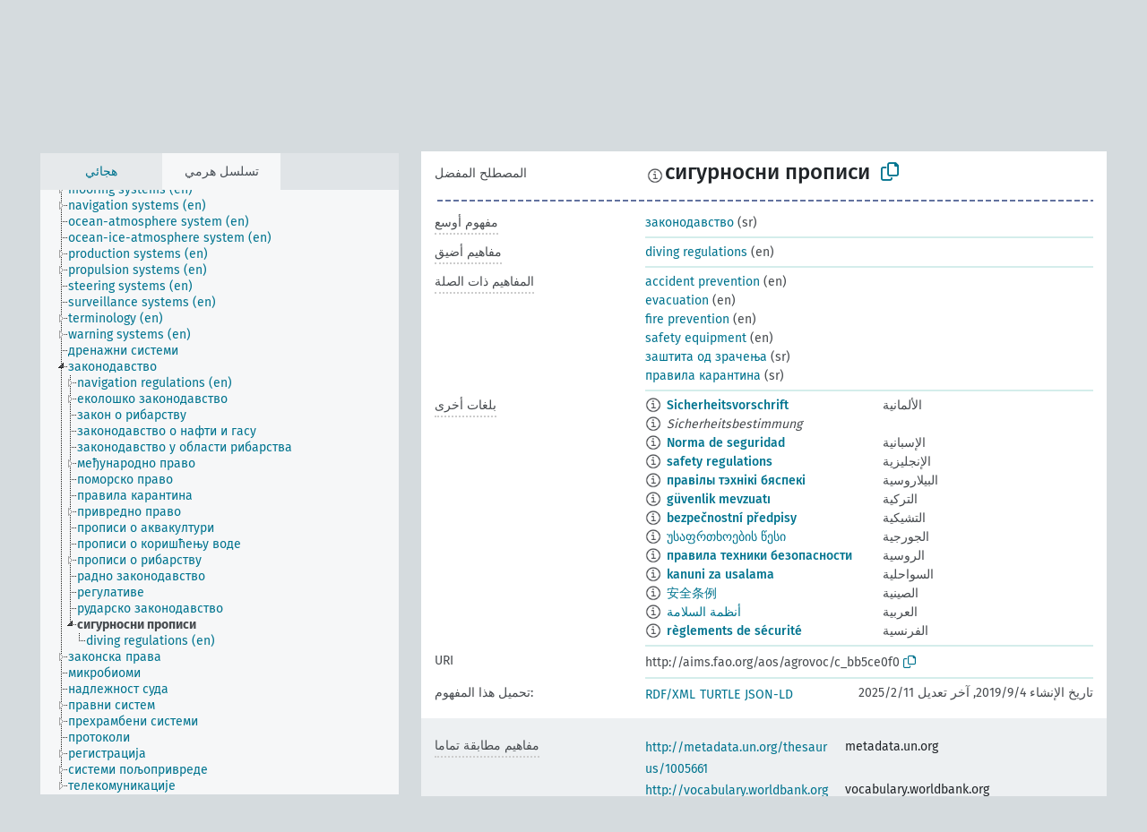

--- FILE ---
content_type: text/html; charset=UTF-8
request_url: https://agrovoc.fao.org/skosmosAsfa/asfa/ar/page/?clang=sr&uri=http%3A%2F%2Faims.fao.org%2Faos%2Fagrovoc%2Fc_bb5ce0f0
body_size: 9861
content:
<!DOCTYPE html>
<html dir="ltr" lang="ar" prefix="og: https://ogp.me/ns#">
<head>
<base href="https://agrovoc.fao.org/skosmosAsfa/">
<link rel="shortcut icon" href="favicon.ico">
<meta http-equiv="X-UA-Compatible" content="IE=Edge">
<meta http-equiv="Content-Type" content="text/html; charset=UTF-8">
<meta name="viewport" content="width=device-width, initial-scale=1.0">
<meta name="format-detection" content="telephone=no">
<meta name="generator" content="Skosmos 2.18">
<meta name="title" content="сигурносни прописи - Asfa - asfa">
<meta property="og:title" content="сигурносни прописи - Asfa - asfa">
<meta name="description" content="Concept сигурносни прописи in vocabulary ">
<meta property="og:description" content="Concept сигурносни прописи in vocabulary ">
<link rel="canonical" href="https://agrovoc.fao.org/skosmosAsfa/asfa/ar/page/c_bb5ce0f0?clang=sr">
<meta property="og:url" content="https://agrovoc.fao.org/skosmosAsfa/asfa/ar/page/c_bb5ce0f0?clang=sr">
<meta property="og:type" content="website">
<meta property="og:site_name" content="asfa">
<link href="vendor/twbs/bootstrap/dist/css/bootstrap.min.css" media="screen, print" rel="stylesheet" type="text/css">
<link href="vendor/vakata/jstree/dist/themes/default/style.min.css" media="screen, print" rel="stylesheet" type="text/css">
<link href="vendor/davidstutz/bootstrap-multiselect/dist/css/bootstrap-multiselect.min.css" media="screen, print" rel="stylesheet" type="text/css">
<link href="resource/css/fira.css" media="screen, print" rel="stylesheet" type="text/css">
<link href="resource/fontawesome/css/fontawesome.css" media="screen, print" rel="stylesheet" type="text/css">
<link href="resource/fontawesome/css/regular.css" media="screen, print" rel="stylesheet" type="text/css">
<link href="resource/fontawesome/css/solid.css" media="screen, print" rel="stylesheet" type="text/css">
<link href="resource/css/styles.css" media="screen, print" rel="stylesheet" type="text/css">
<link href="resource/css/fao.css" media="screen, print" rel="stylesheet" type="text/css">

<title>сигурносни прописи - Asfa - asfa</title>
</head>
<body class="vocab-asfa">
  <noscript>
    <strong>We're sorry but Skosmos doesn't work properly without JavaScript enabled. Please enable it to continue.</strong>
  </noscript>
  <a id="skiptocontent" href="asfa/ar/page/?clang=sr&amp;uri=http%3A%2F%2Faims.fao.org%2Faos%2Fagrovoc%2Fc_bb5ce0f0#maincontent">Skip to main</a>
  <div class="topbar-container topbar-white">
    <div class="topbar topbar-white">
      <div id="topbar-service-helper">
<a  class="service-ar" href="ar/?clang=sr"><h1 id="service-name">Skosmos</h1></a>
</div>
<div id="topbar-language-navigation">
<div id="language" class="dropdown"><span class="navigation-font">|</span>
  <span class="navigation-font">لغة الواجهة:</span>
  <button type="button" class="btn btn-default dropdown-toggle navigation-font" data-bs-toggle="dropdown">العربية<span class="caret"></span></button>
  <ul class="dropdown-menu dropdown-menu-end">
          <li><a class="dropdown-item" id="language-en" class="versal" href="asfa/en/page/?clang=sr&amp;uri=http%3A%2F%2Faims.fao.org%2Faos%2Fagrovoc%2Fc_bb5ce0f0"> English</a></li>
        <li><a class="dropdown-item" id="language-es" class="versal" href="asfa/es/page/?clang=sr&amp;uri=http%3A%2F%2Faims.fao.org%2Faos%2Fagrovoc%2Fc_bb5ce0f0"> español</a></li>
        <li><a class="dropdown-item" id="language-fr" class="versal" href="asfa/fr/page/?clang=sr&amp;uri=http%3A%2F%2Faims.fao.org%2Faos%2Fagrovoc%2Fc_bb5ce0f0"> français</a></li>
        <li><a class="dropdown-item" id="language-ru" class="versal" href="asfa/ru/page/?clang=sr&amp;uri=http%3A%2F%2Faims.fao.org%2Faos%2Fagrovoc%2Fc_bb5ce0f0"> русский</a></li>
        <li><a class="dropdown-item" id="language-zh" class="versal" href="asfa/zh/page/?clang=sr&amp;uri=http%3A%2F%2Faims.fao.org%2Faos%2Fagrovoc%2Fc_bb5ce0f0"> 中文</a></li>
      </ul>
</div>
<div id="navigation">
         <a href="http://www.fao.org/agrovoc/" class="navigation-font"> AGROVOC </a>
     <a href="ar/about?clang=sr" id="navi2" class="navigation-font">
  حول  </a>
  <a href="asfa/ar/feedback?clang=sr" id="navi3" class="navigation-font">
  التعليقات  </a>
  <span class="skosmos-tooltip-wrapper skosmos-tooltip t-bottom" id="navi4" tabindex="0" data-title="مرر مؤشر الفأرة فوق النص الموضوع أسفله خط منقط لعرض التعليمات حول الموقع. &#xa; &#xa; للبحث الاقتطاعي، الرجاء استخدام الرمز * كما هو الحال في *حيوان أو *براءة*. بالنسبة لنهاية كلمات البحث، سيتم اقتطاع البحث تلقائيًا، حتى إذا لم يتم إدخال رمز الاقتطاع يدويا: وهكذا، سيؤدي البحث عن قط إلى الحصول على نفس نتائج البحث عن قط*.">
    <span class="navigation-font">مساعدة</span>
  </span>
</div>
</div>

<!-- top-bar ENDS HERE -->

    </div>
  </div>
    <div class="headerbar">
    <div class="header-row"><div class="headerbar-coloured"></div><div class="header-left">
  <h1><a href="asfa/ar/?clang=sr"></a></h1>
</div>
<div class="header-float">
      <h2 class="sr-only">البحث في المفردات</h2>
    <div class="search-vocab-text"><p>لغة المحتوى</p></div>
    <form class="navbar-form" role="search" name="text-search" action="asfa/ar/search">
    <input style="display: none" name="clang" value="sr" id="lang-input">
    <div class="input-group">
      <div class="input-group-btn">
        <label class="sr-only" for="lang-dropdown-toggle">لغة المحتوى والبحث</label>
        <button type="button" class="btn btn-default dropdown-toggle" data-bs-toggle="dropdown" aria-expanded="false" id="lang-dropdown-toggle">الصربية<span class="caret"></span></button>
        <ul class="dropdown-menu" aria-labelledby="lang-dropdown-toggle">
                            <li><a class="dropdown-item" href="asfa/ar/page/c_bb5ce0f0?clang=de" class="lang-button" hreflang="de">الألمانية</a></li>
                    <li><a class="dropdown-item" href="asfa/ar/page/c_bb5ce0f0?clang=uk" class="lang-button" hreflang="uk">الأوكرانية</a></li>
                    <li><a class="dropdown-item" href="asfa/ar/page/c_bb5ce0f0?clang=es" class="lang-button" hreflang="es">الإسبانية</a></li>
                    <li><a class="dropdown-item" href="asfa/ar/page/c_bb5ce0f0?clang=et" class="lang-button" hreflang="et">الإستونية</a></li>
                    <li><a class="dropdown-item" href="asfa/ar/page/c_bb5ce0f0?clang=en" class="lang-button" hreflang="en">الإنجليزية</a></li>
                    <li><a class="dropdown-item" href="asfa/ar/page/c_bb5ce0f0?clang=it" class="lang-button" hreflang="it">الإيطالية</a></li>
                    <li><a class="dropdown-item" href="asfa/ar/page/c_bb5ce0f0?clang=pt" class="lang-button" hreflang="pt">البرتغالية</a></li>
                    <li><a class="dropdown-item" href="asfa/ar/page/c_bb5ce0f0?clang=pt-BR" class="lang-button" hreflang="pt-BR">البرتغالية (البرازيل)</a></li>
                    <li><a class="dropdown-item" href="asfa/ar/page/c_bb5ce0f0?clang=my" class="lang-button" hreflang="my">البورمية</a></li>
                    <li><a class="dropdown-item" href="asfa/ar/page/c_bb5ce0f0?clang=pl" class="lang-button" hreflang="pl">البولندية</a></li>
                    <li><a class="dropdown-item" href="asfa/ar/page/c_bb5ce0f0?clang=be" class="lang-button" hreflang="be">البيلاروسية</a></li>
                    <li><a class="dropdown-item" href="asfa/ar/page/c_bb5ce0f0?clang=th" class="lang-button" hreflang="th">التايلاندية</a></li>
                    <li><a class="dropdown-item" href="asfa/ar/page/c_bb5ce0f0?clang=tr" class="lang-button" hreflang="tr">التركية</a></li>
                    <li><a class="dropdown-item" href="asfa/ar/page/c_bb5ce0f0?clang=cs" class="lang-button" hreflang="cs">التشيكية</a></li>
                    <li><a class="dropdown-item" href="asfa/ar/page/c_bb5ce0f0?clang=te" class="lang-button" hreflang="te">التيلوغوية</a></li>
                    <li><a class="dropdown-item" href="asfa/ar/page/c_bb5ce0f0?clang=ka" class="lang-button" hreflang="ka">الجورجية</a></li>
                    <li><a class="dropdown-item" href="asfa/ar/page/c_bb5ce0f0?clang=km" class="lang-button" hreflang="km">الخميرية</a></li>
                    <li><a class="dropdown-item" href="asfa/ar/page/c_bb5ce0f0?clang=da" class="lang-button" hreflang="da">الدانمركية</a></li>
                    <li><a class="dropdown-item" href="asfa/ar/page/c_bb5ce0f0?clang=ru" class="lang-button" hreflang="ru">الروسية</a></li>
                    <li><a class="dropdown-item" href="asfa/ar/page/c_bb5ce0f0?clang=ro" class="lang-button" hreflang="ro">الرومانية</a></li>
                    <li><a class="dropdown-item" href="asfa/ar/page/c_bb5ce0f0?clang=sk" class="lang-button" hreflang="sk">السلوفاكية</a></li>
                    <li><a class="dropdown-item" href="asfa/ar/page/c_bb5ce0f0?clang=sw" class="lang-button" hreflang="sw">السواحلية</a></li>
                    <li><a class="dropdown-item" href="asfa/ar/page/c_bb5ce0f0?clang=sv" class="lang-button" hreflang="sv">السويدية</a></li>
                    <li><a class="dropdown-item" href="asfa/ar/page/c_bb5ce0f0?clang=sr" class="lang-button" hreflang="sr">الصربية</a></li>
                    <li><a class="dropdown-item" href="asfa/ar/page/c_bb5ce0f0?clang=zh" class="lang-button" hreflang="zh">الصينية</a></li>
                    <li><a class="dropdown-item" href="asfa/ar/page/c_bb5ce0f0" class="lang-button" hreflang="ar">العربية</a></li>
                    <li><a class="dropdown-item" href="asfa/ar/page/c_bb5ce0f0?clang=fa" class="lang-button" hreflang="fa">الفارسية</a></li>
                    <li><a class="dropdown-item" href="asfa/ar/page/c_bb5ce0f0?clang=fr" class="lang-button" hreflang="fr">الفرنسية</a></li>
                    <li><a class="dropdown-item" href="asfa/ar/page/c_bb5ce0f0?clang=fi" class="lang-button" hreflang="fi">الفنلندية</a></li>
                    <li><a class="dropdown-item" href="asfa/ar/page/c_bb5ce0f0?clang=vi" class="lang-button" hreflang="vi">الفيتنامية</a></li>
                    <li><a class="dropdown-item" href="asfa/ar/page/c_bb5ce0f0?clang=ca" class="lang-button" hreflang="ca">الكتالانية</a></li>
                    <li><a class="dropdown-item" href="asfa/ar/page/c_bb5ce0f0?clang=ko" class="lang-button" hreflang="ko">الكورية</a></li>
                    <li><a class="dropdown-item" href="asfa/ar/page/c_bb5ce0f0?clang=la" class="lang-button" hreflang="la">اللاتينية</a></li>
                    <li><a class="dropdown-item" href="asfa/ar/page/c_bb5ce0f0?clang=lo" class="lang-button" hreflang="lo">اللاوية</a></li>
                    <li><a class="dropdown-item" href="asfa/ar/page/c_bb5ce0f0?clang=ms" class="lang-button" hreflang="ms">الماليزية</a></li>
                    <li><a class="dropdown-item" href="asfa/ar/page/c_bb5ce0f0?clang=nb" class="lang-button" hreflang="nb">النرويجية بوكمال</a></li>
                    <li><a class="dropdown-item" href="asfa/ar/page/c_bb5ce0f0?clang=nn" class="lang-button" hreflang="nn">النرويجية نينورسك</a></li>
                    <li><a class="dropdown-item" href="asfa/ar/page/c_bb5ce0f0?clang=hi" class="lang-button" hreflang="hi">الهندية</a></li>
                    <li><a class="dropdown-item" href="asfa/ar/page/c_bb5ce0f0?clang=hu" class="lang-button" hreflang="hu">الهنغارية</a></li>
                    <li><a class="dropdown-item" href="asfa/ar/page/c_bb5ce0f0?clang=nl" class="lang-button" hreflang="nl">الهولندية</a></li>
                    <li><a class="dropdown-item" href="asfa/ar/page/c_bb5ce0f0?clang=ja" class="lang-button" hreflang="ja">اليابانية</a></li>
                    <li><a class="dropdown-item" href="asfa/ar/page/c_bb5ce0f0?clang=el" class="lang-button" hreflang="el">اليونانية</a></li>
                            <li>
            <a class="dropdown-item" href="asfa/ar/page/?uri=http://aims.fao.org/aos/agrovoc/c_bb5ce0f0&amp;clang=sr&amp;anylang=on"
              class="lang-button" id="lang-button-all">أي لغة</a>
            <input name="anylang" type="checkbox">
          </li>
        </ul>
      </div><!-- /btn-group -->
      <label class="sr-only" for="search-field">أدخل مصطلح البحث</label>
      <input id="search-field" type="text" class="form-control" name="q" value="">
      <div class="input-group-btn">
        <label class="sr-only" for="search-all-button">إرسال البحث</label>
        <button id="search-all-button" type="submit" class="btn btn-primary">البحث</button>
      </div>
    </div>
      </form>
</div>
</div>  </div>
    <div class="main-container">
        <div id="sidebar">
          <div class="sidebar-buttons">
                <h2 class="sr-only">Sidebar listing: list and traverse vocabulary contents by a criterion</h2>
        <ul class="nav nav-tabs">
                                      <h3 class="sr-only">List vocabulary concepts alphabetically</h3>
                    <li id="alpha" class="nav-item"><a class="nav-link" href="asfa/ar/index?clang=sr">هجائي</a></li>
                                                  <h3 class="sr-only">List vocabulary concepts hierarchically</h3>
                    <li id="hierarchy" class="nav-item">
            <a class="nav-link active" href="#" id="hier-trigger"
                        >تسلسل هرمي            </a>
          </li>
                                                </ul>
      </div>
      
            <h4 class="sr-only">Listing vocabulary concepts alphabetically</h4>
            <div class="sidebar-grey  concept-hierarchy">
        <div id="alphabetical-menu">
                  </div>
              </div>
        </div>
    
            <main id="maincontent" tabindex="-1">
            <div class="content">
        <div id="content-top"></div>
                     <h2 class="sr-only">Concept information</h2>
            <div class="concept-info">
      <div class="concept-main">
              <div class="row">
                                      <div class="crumb-path">
                        <a class="propertyvalue bread-crumb" href="asfa/ar/page/c_330985?clang=sr">системи</a><span class="bread-crumb"> > </span>
                                                <a class="propertyvalue bread-crumb" href="asfa/ar/page/c_4253?clang=sr">законодавство</a><span class="bread-crumb"> > </span>
                                                <span class="bread-crumb propertylabel-pink">сигурносни прописи</span>
                                                </div>
                          </div>
            <div class="row property prop-preflabel"><div class="property-label property-label-pref"><h3 class="versal">
                                      المصطلح المفضل
                      </h3></div><div class="property-value-column"><span class="reified-property-value xl-pref-label tooltip-html"><img src="resource/pics/about.png"><div class="reified-tooltip tooltip-html-content"><p><span class="tooltip-prop">تاريخ الإنشاء</span>:
                <span class="versal">2023-05-12T11:20:14</span></p></div></span><span class="prefLabel" id="pref-label">сигурносни прописи</span>
                &nbsp;
        <button type="button" data-bs-toggle="tooltip" data-bs-placement="button" title="Copy to clipboard" class="btn btn-default btn-xs copy-clipboard" for="#pref-label"><span class="fa-regular fa-copy"></span></button></div><div class="col-md-12"><div class="preflabel-spacer"></div></div></div>
                       <div class="row property prop-skos_broader">
          <div class="property-label">
            <h3 class="versal               property-click skosmos-tooltip-wrapper skosmos-tooltip t-top" data-title="مفهوم أوسع
              ">
                              مفهوم أوسع
                          </h3>
          </div>
          <div class="property-value-column"><div class="property-value-wrapper">
                <ul>
                     <li>
                                                                               <a href="asfa/ar/page/c_4253?clang=sr"> законодавство</a>
                                                <span class="versal"> (sr)</span>                                                      </li>
                </ul>
                </div></div></div>
                               <div class="row property prop-skos_narrower">
          <div class="property-label">
            <h3 class="versal               property-click skosmos-tooltip-wrapper skosmos-tooltip t-top" data-title="مفاهيم أضيق.
              ">
                              مفاهيم أضيق
                          </h3>
          </div>
          <div class="property-value-column"><div class="property-value-wrapper">
                <ul>
                     <li>
                                                                               <a href="asfa/ar/page/c_50249fd9?clang=sr"> diving regulations</a>
                                                <span class="versal"> (en)</span>                                                      </li>
                </ul>
                </div></div></div>
                               <div class="row property prop-skos_related">
          <div class="property-label">
            <h3 class="versal               property-click skosmos-tooltip-wrapper skosmos-tooltip t-top" data-title="المفاهيم المتعلقة بهذا المفهوم.
              ">
                              المفاهيم ذات الصلة
                          </h3>
          </div>
          <div class="property-value-column"><div class="property-value-wrapper">
                <ul>
                     <li>
                                                                               <a href="asfa/ar/page/c_60?clang=sr"> accident prevention</a>
                                                <span class="versal"> (en)</span>                                                      </li>
                     <li>
                                                                               <a href="asfa/ar/page/c_50bccb82?clang=sr"> evacuation</a>
                                                <span class="versal"> (en)</span>                                                      </li>
                     <li>
                                                                               <a href="asfa/ar/page/c_2910?clang=sr"> fire prevention</a>
                                                <span class="versal"> (en)</span>                                                      </li>
                     <li>
                                                                               <a href="asfa/ar/page/c_6733?clang=sr"> safety equipment</a>
                                                <span class="versal"> (en)</span>                                                      </li>
                     <li>
                                                                               <a href="asfa/ar/page/c_95d60938?clang=sr"> заштита од зрачења</a>
                                                <span class="versal"> (sr)</span>                                                      </li>
                     <li>
                                                                               <a href="asfa/ar/page/c_1b59d108?clang=sr"> правила карантина</a>
                                                <span class="versal"> (sr)</span>                                                      </li>
                </ul>
                </div></div></div>
                                <div class="row property prop-other-languages">
        <div class="property-label"><h3 class="versal property-click skosmos-tooltip-wrapper skosmos-tooltip t-top" data-title="مصطلحات هذا المفهوم باللغات الأخرى." >بلغات أخرى</h3></div>
        <div class="property-value-column">
          <div class="property-value-wrapper">
            <ul>
                                          <li class="row other-languages first-of-language">
                <div class="col-6 versal versal-pref">
                                    <span class="reified-property-value xl-label tooltip-html">
                    <img alt="Information" src="resource/pics/about.png">
                    <div class="reified-tooltip tooltip-html-content">
                                                              <p><span class="tooltip-prop">تاريخ الإنشاء</span>:
                        <span class="versal">2021-06-07T12:30:12</span>
                      </p>
                                                            </div>
                  </span>
                                                      <a href='asfa/ar/page/c_bb5ce0f0?clang=de' hreflang='de'>Sicherheitsvorschrift</a>
                                  </div>
                <div class="col-6 versal"><p>الألمانية</p></div>
              </li>
                            <li class="row other-languages">
                <div class="col-6 versal replaced">
                                    <span class="reified-property-value xl-label tooltip-html">
                    <img alt="Information" src="resource/pics/about.png">
                    <div class="reified-tooltip tooltip-html-content">
                                                              <p><span class="tooltip-prop">تاريخ الإنشاء</span>:
                        <span class="versal">2021-06-07T12:30:33</span>
                      </p>
                                                            </div>
                  </span>
                                    Sicherheitsbestimmung
                                  </div>
                <div class="col-6 versal"></div>
              </li>
                                                        <li class="row other-languages first-of-language">
                <div class="col-6 versal versal-pref">
                                    <span class="reified-property-value xl-label tooltip-html">
                    <img alt="Information" src="resource/pics/about.png">
                    <div class="reified-tooltip tooltip-html-content">
                                                              <p><span class="tooltip-prop">تاريخ الإنشاء</span>:
                        <span class="versal">2025-02-11T21:15:42Z</span>
                      </p>
                                                            </div>
                  </span>
                                                      <a href='asfa/ar/page/c_bb5ce0f0?clang=es' hreflang='es'>Norma de seguridad</a>
                                  </div>
                <div class="col-6 versal"><p>الإسبانية</p></div>
              </li>
                                                        <li class="row other-languages first-of-language">
                <div class="col-6 versal versal-pref">
                                    <span class="reified-property-value xl-label tooltip-html">
                    <img alt="Information" src="resource/pics/about.png">
                    <div class="reified-tooltip tooltip-html-content">
                                                              <p><span class="tooltip-prop">تاريخ الإنشاء</span>:
                        <span class="versal">2019-09-04T12:02:37</span>
                      </p>
                                                            </div>
                  </span>
                                                      <a href='asfa/ar/page/c_bb5ce0f0?clang=en' hreflang='en'>safety regulations</a>
                                  </div>
                <div class="col-6 versal"><p>الإنجليزية</p></div>
              </li>
                                                        <li class="row other-languages first-of-language">
                <div class="col-6 versal versal-pref">
                                    <span class="reified-property-value xl-label tooltip-html">
                    <img alt="Information" src="resource/pics/about.png">
                    <div class="reified-tooltip tooltip-html-content">
                                                              <p><span class="tooltip-prop">تاريخ الإنشاء</span>:
                        <span class="versal">2024-06-27T15:55:51</span>
                      </p>
                                                            </div>
                  </span>
                                                      <a href='asfa/ar/page/c_bb5ce0f0?clang=be' hreflang='be'>правілы тэхнікі бяспекі</a>
                                  </div>
                <div class="col-6 versal"><p>البيلاروسية</p></div>
              </li>
                                                        <li class="row other-languages first-of-language">
                <div class="col-6 versal versal-pref">
                                    <span class="reified-property-value xl-label tooltip-html">
                    <img alt="Information" src="resource/pics/about.png">
                    <div class="reified-tooltip tooltip-html-content">
                                                              <p><span class="tooltip-prop">تاريخ الإنشاء</span>:
                        <span class="versal">2020-12-11T14:30:22</span>
                      </p>
                                                            </div>
                  </span>
                                                      <a href='asfa/ar/page/c_bb5ce0f0?clang=tr' hreflang='tr'>güvenlik mevzuatı</a>
                                  </div>
                <div class="col-6 versal"><p>التركية</p></div>
              </li>
                                                        <li class="row other-languages first-of-language">
                <div class="col-6 versal versal-pref">
                                    <span class="reified-property-value xl-label tooltip-html">
                    <img alt="Information" src="resource/pics/about.png">
                    <div class="reified-tooltip tooltip-html-content">
                                                              <p><span class="tooltip-prop">تاريخ الإنشاء</span>:
                        <span class="versal">2021-06-18T09:52:47</span>
                      </p>
                                                            </div>
                  </span>
                                                      <a href='asfa/ar/page/c_bb5ce0f0?clang=cs' hreflang='cs'>bezpečnostní předpisy</a>
                                  </div>
                <div class="col-6 versal"><p>التشيكية</p></div>
              </li>
                                                        <li class="row other-languages first-of-language">
                <div class="col-6 versal versal-pref">
                                    <span class="reified-property-value xl-label tooltip-html">
                    <img alt="Information" src="resource/pics/about.png">
                    <div class="reified-tooltip tooltip-html-content">
                                                              <p><span class="tooltip-prop">تاريخ الإنشاء</span>:
                        <span class="versal">2024-09-01T22:16:46</span>
                      </p>
                                                            </div>
                  </span>
                                                      <a href='asfa/ar/page/c_bb5ce0f0?clang=ka' hreflang='ka'>უსაფრთხოების წესი</a>
                                  </div>
                <div class="col-6 versal"><p>الجورجية</p></div>
              </li>
                                                        <li class="row other-languages first-of-language">
                <div class="col-6 versal versal-pref">
                                    <span class="reified-property-value xl-label tooltip-html">
                    <img alt="Information" src="resource/pics/about.png">
                    <div class="reified-tooltip tooltip-html-content">
                                                              <p><span class="tooltip-prop">تاريخ الإنشاء</span>:
                        <span class="versal">2020-11-06T15:56:12</span>
                      </p>
                                                            </div>
                  </span>
                                                      <a href='asfa/ar/page/c_bb5ce0f0?clang=ru' hreflang='ru'>правила техники безопасности</a>
                                  </div>
                <div class="col-6 versal"><p>الروسية</p></div>
              </li>
                                                        <li class="row other-languages first-of-language">
                <div class="col-6 versal versal-pref">
                                    <span class="reified-property-value xl-label tooltip-html">
                    <img alt="Information" src="resource/pics/about.png">
                    <div class="reified-tooltip tooltip-html-content">
                                                              <p><span class="tooltip-prop">تاريخ الإنشاء</span>:
                        <span class="versal">2024-05-20T14:37:18</span>
                      </p>
                                                            </div>
                  </span>
                                                      <a href='asfa/ar/page/c_bb5ce0f0?clang=sw' hreflang='sw'>kanuni za usalama</a>
                                  </div>
                <div class="col-6 versal"><p>السواحلية</p></div>
              </li>
                                                        <li class="row other-languages first-of-language">
                <div class="col-6 versal versal-pref">
                                    <span class="reified-property-value xl-label tooltip-html">
                    <img alt="Information" src="resource/pics/about.png">
                    <div class="reified-tooltip tooltip-html-content">
                                                              <p><span class="tooltip-prop">تاريخ الإنشاء</span>:
                        <span class="versal">2020-11-06T15:56:10</span>
                      </p>
                                                            </div>
                  </span>
                                                      <a href='asfa/ar/page/c_bb5ce0f0?clang=zh' hreflang='zh'>安全条例</a>
                                  </div>
                <div class="col-6 versal"><p>الصينية</p></div>
              </li>
                                                        <li class="row other-languages first-of-language">
                <div class="col-6 versal versal-pref">
                                    <span class="reified-property-value xl-label tooltip-html">
                    <img alt="Information" src="resource/pics/about.png">
                    <div class="reified-tooltip tooltip-html-content">
                                                              <p><span class="tooltip-prop">تاريخ الإنشاء</span>:
                        <span class="versal">2020-11-06T15:56:13</span>
                      </p>
                                                            </div>
                  </span>
                                                      <a href='asfa/ar/page/c_bb5ce0f0' hreflang='ar'>أنظمة السلامة</a>
                                  </div>
                <div class="col-6 versal"><p>العربية</p></div>
              </li>
                                                        <li class="row other-languages first-of-language">
                <div class="col-6 versal versal-pref">
                                    <span class="reified-property-value xl-label tooltip-html">
                    <img alt="Information" src="resource/pics/about.png">
                    <div class="reified-tooltip tooltip-html-content">
                                                              <p><span class="tooltip-prop">تاريخ الإنشاء</span>:
                        <span class="versal">2020-11-06T15:56:12</span>
                      </p>
                                                            </div>
                  </span>
                                                      <a href='asfa/ar/page/c_bb5ce0f0?clang=fr' hreflang='fr'>règlements de sécurité</a>
                                  </div>
                <div class="col-6 versal"><p>الفرنسية</p></div>
              </li>
                                        </ul>
          </div>
        </div>
      </div>
              <div class="row property prop-uri">
            <div class="property-label"><h3 class="versal">URI</h3></div>
            <div class="property-value-column">
                <div class="property-value-wrapper">
                    <span class="versal uri-input-box" id="uri-input-box">http://aims.fao.org/aos/agrovoc/c_bb5ce0f0</span>
                    <button type="button" data-bs-toggle="tooltip" data-bs-placement="button" title="Copy to clipboard" class="btn btn-default btn-xs copy-clipboard" for="#uri-input-box">
                      <span class="fa-regular fa-copy"></span>
                    </button>
                </div>
            </div>
        </div>
        <div class="row">
            <div class="property-label"><h3 class="versal">تحميل هذا المفهوم:</h3></div>
            <div class="property-value-column">
<span class="versal concept-download-links"><a href="rest/v1/asfa/data?uri=http%3A%2F%2Faims.fao.org%2Faos%2Fagrovoc%2Fc_bb5ce0f0&amp;format=application/rdf%2Bxml">RDF/XML</a>
          <a href="rest/v1/asfa/data?uri=http%3A%2F%2Faims.fao.org%2Faos%2Fagrovoc%2Fc_bb5ce0f0&amp;format=text/turtle">
            TURTLE</a>
          <a href="rest/v1/asfa/data?uri=http%3A%2F%2Faims.fao.org%2Faos%2Fagrovoc%2Fc_bb5ce0f0&amp;format=application/ld%2Bjson">JSON-LD</a>
        </span><span class="versal date-info">تاريخ الإنشاء 4‏/9‏/2019, آخر تعديل 11‏/2‏/2025</span>            </div>
        </div>
      </div>
      <!-- appendix / concept mapping properties -->
      <div
          class="concept-appendix hidden"
          data-concept-uri="http://aims.fao.org/aos/agrovoc/c_bb5ce0f0"
          data-concept-type="skos:Concept"
          >
      </div>
    </div>
    
  

<template id="property-mappings-template">
    {{#each properties}}
    <div class="row{{#ifDeprecated concept.type 'skosext:DeprecatedConcept'}} deprecated{{/ifDeprecated}} property prop-{{ id }}">
        <div class="property-label"><h3 class="versal{{#ifNotInDescription type description}} property-click skosmos-tooltip-wrapper skosmos-tooltip t-top" data-title="{{ description }}{{/ifNotInDescription}}">{{label}}</h3></div>
        <div class="property-value-column">
            {{#each values }} {{! loop through ConceptPropertyValue objects }}
            {{#if prefLabel }}
            <div class="row">
                <div class="col-5">
                    <a class="versal" href="{{hrefLink}}">{{#if notation }}<span class="versal">{{ notation }} </span>{{/if}}{{ prefLabel }}</a>
                    {{#ifDifferentLabelLang lang }}<span class="propertyvalue"> ({{ lang }})</span>{{/ifDifferentLabelLang}}
                </div>
                {{#if vocabName }}
                    <span class="appendix-vocab-label col-7">{{ vocabName }}</span>
                {{/if}}
            </div>
            {{/if}}
            {{/each}}
        </div>
    </div>
    {{/each}}
</template>

        <div id="content-bottom"></div>
      </div>
    </main>
            <footer id="footer"></footer>
  </div>
  <script>
<!-- translations needed in javascript -->
var noResultsTranslation = "لا توجد نتائج";
var loading_text = "جار تحميل المزيد من العناصر";
var loading_failed_text = "Error: Loading more items failed!";
var loading_retry_text = "Retry";
var jstree_loading = "جار التحميل ...";
var results_disp = "كافة%d النتائج معروضة";
var all_vocabs  = "من الكل";
var n_selected = "محدَّد";
var missing_value = "القيمة مطلوبة ولا يمكن أن تترك فارغة";
var expand_paths = "عرض جميع الـ # مسارات";
var expand_propvals = "show all # values";
var hiertrans = "تسلسل هرمي";
var depr_trans = "Deprecated concept";
var sr_only_translations = {
  hierarchy_listing: "Hierarchical listing of vocabulary concepts",
  groups_listing: "Hierarchical listing of vocabulary concepts and groupings",
};

<!-- variables passed through to javascript -->
var lang = "ar";
var content_lang = "sr";
var vocab = "asfa";
var uri = "http://aims.fao.org/aos/agrovoc/c_bb5ce0f0";
var prefLabels = [{"lang": "sr","label": "сигурносни прописи"}];
var uriSpace = "http://aims.fao.org/aos/agrovoc/";
var showNotation = true;
var sortByNotation = null;
var languageOrder = ["sr","en","de","uk","es","et","it","pt","pt-BR","my","pl","be","th","tr","cs","te","ka","km","da","ru","ro","sk","sw","sv","zh","ar","fa","fr","fi","vi","ca","ko","la","lo","ms","nb","nn","hi","hu","nl","ja","el"];
var vocShortName = "Asfa";
var explicitLangCodes = true;
var pluginParameters = [];
</script>

<script type="application/ld+json">
{"@context":{"skos":"http://www.w3.org/2004/02/skos/core#","isothes":"http://purl.org/iso25964/skos-thes#","rdfs":"http://www.w3.org/2000/01/rdf-schema#","owl":"http://www.w3.org/2002/07/owl#","dct":"http://purl.org/dc/terms/","dc11":"http://purl.org/dc/elements/1.1/","uri":"@id","type":"@type","lang":"@language","value":"@value","graph":"@graph","label":"rdfs:label","prefLabel":"skos:prefLabel","altLabel":"skos:altLabel","hiddenLabel":"skos:hiddenLabel","broader":"skos:broader","narrower":"skos:narrower","related":"skos:related","inScheme":"skos:inScheme","schema":"http://schema.org/","wd":"http://www.wikidata.org/entity/","wdt":"http://www.wikidata.org/prop/direct/","asfa":"http://aims.fao.org/aos/agrovoc/"},"graph":[{"uri":"asfa:c_1b59d108","type":"skos:Concept","prefLabel":[{"lang":"es","value":"Reglamento de la cuarantena"},{"lang":"sw","value":"kanuni za karantini"},{"lang":"ru","value":"карантинные правила"},{"lang":"ar","value":"أنظمة الحجر الصحي"},{"lang":"zh","value":"检疫法规"},{"lang":"sr","value":"правила карантина"},{"lang":"ka","value":"კარანტინის წესი"},{"lang":"fr","value":"règlement de quarantaine"},{"lang":"cs","value":"karanténní předpisy"},{"lang":"de","value":"Quarantänebestimmungen"},{"lang":"tr","value":"karantina mevzuatı"},{"lang":"nb","value":"karanteneforskrifter"},{"lang":"en","value":"quarantine regulations"}],"related":{"uri":"asfa:c_bb5ce0f0"}},{"uri":"asfa:c_2910","type":"skos:Concept","prefLabel":[{"lang":"sw","value":"kuzuia moto"},{"lang":"pt-BR","value":"prevenção de incêndio"},{"lang":"ka","value":"ხანძრის თავიდან აცილება"},{"lang":"ro","value":"prevenirea incendiilor"},{"lang":"uk","value":"пожежна охорона"},{"lang":"te","value":"మంటల నివారణ"},{"lang":"tr","value":"yangın önleme"},{"lang":"zh","value":"防火"},{"lang":"th","value":"การป้องกันไฟ"},{"lang":"ru","value":"профилактика пожаров"},{"lang":"pt","value":"prevenção de incêndio"},{"lang":"sk","value":"protipožiarna ochrana"},{"lang":"ar","value":"منع الحرائق"},{"lang":"cs","value":"požární prevence"},{"lang":"de","value":"Feuerverhütung"},{"lang":"en","value":"fire prevention"},{"lang":"es","value":"Prevención de incendios"},{"lang":"fa","value":"پیشگیری از آتش‌سوزی"},{"lang":"fr","value":"prévention des incendies"},{"lang":"hi","value":"अग्नि बचाव"},{"lang":"hu","value":"tûzmegelõzés"},{"lang":"it","value":"Prevenzione degli incendi"},{"lang":"ja","value":"火災予防"},{"lang":"ko","value":"화재예방"},{"lang":"lo","value":"ການປ້ອງກັນໄຟ"},{"lang":"pl","value":"Zapobieganie pożarom"}]},{"uri":"asfa:c_4253","type":"skos:Concept","narrower":{"uri":"asfa:c_bb5ce0f0"},"prefLabel":[{"lang":"sw","value":"utungaji sheria"},{"lang":"sr","value":"законодавство"},{"lang":"ka","value":"კანონმდებლობა"},{"lang":"ro","value":"legislație"},{"lang":"uk","value":"законодавство"},{"lang":"te","value":"చట్టాలు"},{"lang":"tr","value":"mevzuat"},{"lang":"zh","value":"立法"},{"lang":"th","value":"การออกกฎหมาย"},{"lang":"sk","value":"legislatíva"},{"lang":"ru","value":"законодательство"},{"lang":"pt","value":"legislação"},{"lang":"ar","value":"تشريع"},{"lang":"cs","value":"legislativa"},{"lang":"de","value":"Gesetzgebung"},{"lang":"en","value":"legislation"},{"lang":"es","value":"Legislación"},{"lang":"fa","value":"قانونگذاری"},{"lang":"fr","value":"législation"},{"lang":"hi","value":"विधिनिर्माण व्यवस्था / नियमावली"},{"lang":"hu","value":"törvényhozás"},{"lang":"it","value":"Legislazione"},{"lang":"ja","value":"法律"},{"lang":"ko","value":"입법"},{"lang":"lo","value":"ການອອກກົດໝາຍ"},{"lang":"pl","value":"Ustawodawstwo"}]},{"uri":"asfa:c_50249fd9","type":"skos:Concept","broader":{"uri":"asfa:c_bb5ce0f0"},"prefLabel":[{"lang":"ru","value":"правила дайвинга"},{"lang":"sw","value":"urekebishaji wa kuzamia majini"},{"lang":"es","value":"Reglamento de buceo"},{"lang":"ar","value":"لوائح الغوص"},{"lang":"zh","value":"潜水条例"},{"lang":"fr","value":"règlements de plongée"},{"lang":"tr","value":"dalış mevzuatı"},{"lang":"en","value":"diving regulations"}]},{"uri":"asfa:c_50bccb82","type":"skos:Concept","prefLabel":[{"lang":"sw","value":"uokoaji"},{"lang":"pt-BR","value":"evacuação"},{"lang":"be","value":"эвакуацыя"},{"lang":"en","value":"evacuation"},{"lang":"nb","value":"evakuering"},{"lang":"sv","value":"evakuering"},{"lang":"fi","value":"evakuointi"},{"lang":"zh","value":"撤离"},{"lang":"ar","value":"الإجلاء"},{"lang":"ru","value":"эвакуация"},{"lang":"es","value":"Evacuación"},{"lang":"fr","value":"évacuation"},{"lang":"tr","value":"acil tahliye"},{"lang":"ka","value":"ევაკუაცია"},{"lang":"ro","value":"evacuare"},{"lang":"it","value":"Evacuazione"},{"lang":"de","value":"Evakuierung"}],"related":{"uri":"asfa:c_bb5ce0f0"}},{"uri":"asfa:c_60","type":"skos:Concept","prefLabel":[{"lang":"sw","value":"kuzuia ajali"},{"lang":"ka","value":"უბედური შემთხვევების თავიდან აცილება"},{"lang":"ro","value":"prevenirea accidentelor"},{"lang":"te","value":"ప్రమాద నివారణ"},{"lang":"tr","value":"kaza önleme"},{"lang":"uk","value":"попередження нещасних випадків"},{"lang":"ms","value":"Pencegahan kemalangan"},{"lang":"zh","value":"事故预防"},{"lang":"th","value":"การป้องกันอุบัติเหตุ"},{"lang":"sk","value":"prevencia nehôd"},{"lang":"ru","value":"предупреждение несчастных случаев"},{"lang":"ar","value":"منع الحوادث"},{"lang":"cs","value":"prevence nehod"},{"lang":"de","value":"Unfallverhütung"},{"lang":"en","value":"accident prevention"},{"lang":"es","value":"Prevención de accidentes"},{"lang":"fa","value":"پیشگیری از حادثه"},{"lang":"fr","value":"prévention des accidents"},{"lang":"hi","value":"दुर्धटना निवारण/निरोध"},{"lang":"hu","value":"balesetmegelõzés"},{"lang":"it","value":"Prevenzione degli infortuni"},{"lang":"ja","value":"事故予防"},{"lang":"ko","value":"사고예방"},{"lang":"lo","value":"ການປ້ອງກັນອຸບັດຕິເຫດ"},{"lang":"pl","value":"Zapobieganie wypadkom"},{"lang":"pt","value":"prevenção de acidentes"}]},{"uri":"asfa:c_6733","type":"skos:Concept","prefLabel":[{"lang":"sw","value":"vifaa vya usalama"},{"lang":"be","value":"сродкі аховы"},{"lang":"uk","value":"засоби захисту"},{"lang":"ro","value":"echipament de siguranță"},{"lang":"nb","value":"sikkerhetsutstyr"},{"lang":"da","value":"sikkerhedsudstyr"},{"lang":"id","value":"Peralatan keselamatan"},{"lang":"es","value":"Equipo de seguridad"},{"lang":"en","value":"safety equipment"},{"lang":"ru","value":"средства защиты"},{"lang":"tr","value":"güvenlik tertibatı"},{"lang":"zh","value":"安全装置"},{"lang":"ar","value":"نبائط سلامة"},{"lang":"cs","value":"bezpečnostní zařízení"},{"lang":"de","value":"Sicherheitsvorrichtung"},{"lang":"fa","value":"وسایل امنیتی"},{"lang":"fr","value":"dispositif de sécurité"},{"lang":"hi","value":"सुरक्षा उपकरण"},{"lang":"hu","value":"biztonsági berendezés"},{"lang":"it","value":"Dispositivi di sicurezza"},{"lang":"ja","value":"安全用品"},{"lang":"ko","value":"안전장치"},{"lang":"lo","value":"ອຸປະກອນນິຣະໄພ"},{"lang":"pl","value":"Urządzenia zabezpieczające"},{"lang":"pt","value":"dispositivo de segurança"},{"lang":"sk","value":"bezpečnostné zariadenia"},{"lang":"th","value":"อุปกรณ์นิรภัย"}]},{"uri":"asfa:c_95d60938","type":"skos:Concept","prefLabel":[{"lang":"pt-BR","value":"proteção da radiação"},{"lang":"sw","value":"ulinzi wa mionzi"},{"lang":"sr","value":"заштита од зрачења"},{"lang":"cs","value":"radiační ochrana"},{"lang":"ro","value":"protecție împotriva radiațiilor"},{"lang":"de","value":"Strahlenschutz"},{"lang":"tr","value":"radyasyon koruması"},{"lang":"nb","value":"strålebeskyttelse"},{"lang":"ru","value":"Защита от излучения"},{"lang":"zh","value":"辐射防护"},{"lang":"fr","value":"protection radiologique"},{"lang":"es","value":"Protección radiológica"},{"lang":"ar","value":"الوقاية من الإشعاع"},{"lang":"en","value":"radiation protection"}],"related":{"uri":"asfa:c_bb5ce0f0"}},{"uri":"asfa:c_bb5ce0f0","type":"skos:Concept","dct:created":{"type":"http://www.w3.org/2001/XMLSchema#dateTime","value":"2019-09-04T12:02:37"},"dct:modified":{"type":"http://www.w3.org/2001/XMLSchema#dateTime","value":"2025-02-11T21:15:42Z"},"altLabel":{"lang":"de","value":"Sicherheitsbestimmung"},"broader":{"uri":"asfa:c_4253"},"skos:exactMatch":[{"uri":"http://metadata.un.org/thesaurus/1005661"},{"uri":"http://vocabulary.worldbank.org/thesaurus/1907921"}],"hiddenLabel":{"lang":"es","value":"Normas de seguridad"},"inScheme":{"uri":"asfa:conceptScheme_7a97495f"},"narrower":{"uri":"asfa:c_50249fd9"},"prefLabel":[{"lang":"en","value":"safety regulations"},{"lang":"zh","value":"安全条例"},{"lang":"ru","value":"правила техники безопасности"},{"lang":"fr","value":"règlements de sécurité"},{"lang":"ar","value":"أنظمة السلامة"},{"lang":"tr","value":"güvenlik mevzuatı"},{"lang":"de","value":"Sicherheitsvorschrift"},{"lang":"cs","value":"bezpečnostní předpisy"},{"lang":"sr","value":"сигурносни прописи"},{"lang":"sw","value":"kanuni za usalama"},{"lang":"be","value":"правілы тэхнікі бяспекі"},{"lang":"ka","value":"უსაფრთხოების წესი"},{"lang":"es","value":"Norma de seguridad"}],"related":[{"uri":"asfa:c_50bccb82"},{"uri":"asfa:c_95d60938"},{"uri":"asfa:c_1b59d108"},{"uri":"asfa:c_60"},{"uri":"asfa:c_6733"},{"uri":"asfa:c_2910"}],"http://www.w3.org/2008/05/skos-xl#altLabel":{"uri":"asfa:xl_de_854fac15"},"http://www.w3.org/2008/05/skos-xl#hiddenLabel":{"uri":"asfa:xl_es_67413bd5"},"http://www.w3.org/2008/05/skos-xl#prefLabel":[{"uri":"asfa:xl_es_7a5cea9b"},{"uri":"asfa:xl_ka_061a4bed"},{"uri":"asfa:xl_be_a66193c6"},{"uri":"asfa:xl_sw_81b308ac"},{"uri":"asfa:xl_sr_81948cb3"},{"uri":"asfa:xl_cs_39f45dab"},{"uri":"asfa:xl_de_ec8228f5"},{"uri":"asfa:xl_tr_9b52e05e"},{"uri":"asfa:xl_ar_262c1bdc"},{"uri":"asfa:xl_fr_45e38cce"},{"uri":"asfa:xl_ru_32b6cfb3"},{"uri":"asfa:xl_zh_89a6452b"},{"uri":"asfa:xl_en_091855f4"}]},{"uri":"asfa:conceptScheme_7a97495f","type":"skos:ConceptScheme","prefLabel":{"lang":"en","value":"ASFA"}},{"uri":"asfa:xl_ar_262c1bdc","type":"http://www.w3.org/2008/05/skos-xl#Label","dct:created":{"type":"http://www.w3.org/2001/XMLSchema#dateTime","value":"2020-11-06T15:56:13"},"http://www.w3.org/2008/05/skos-xl#literalForm":{"lang":"ar","value":"أنظمة السلامة"}},{"uri":"asfa:xl_be_a66193c6","type":"http://www.w3.org/2008/05/skos-xl#Label","dct:created":{"type":"http://www.w3.org/2001/XMLSchema#dateTime","value":"2024-06-27T15:55:51"},"http://www.w3.org/2008/05/skos-xl#literalForm":{"lang":"be","value":"правілы тэхнікі бяспекі"}},{"uri":"asfa:xl_cs_39f45dab","type":"http://www.w3.org/2008/05/skos-xl#Label","dct:created":{"type":"http://www.w3.org/2001/XMLSchema#dateTime","value":"2021-06-18T09:52:47"},"http://www.w3.org/2008/05/skos-xl#literalForm":{"lang":"cs","value":"bezpečnostní předpisy"}},{"uri":"asfa:xl_de_854fac15","type":"http://www.w3.org/2008/05/skos-xl#Label","dct:created":{"type":"http://www.w3.org/2001/XMLSchema#dateTime","value":"2021-06-07T12:30:33"},"http://www.w3.org/2008/05/skos-xl#literalForm":{"lang":"de","value":"Sicherheitsbestimmung"}},{"uri":"asfa:xl_de_ec8228f5","type":"http://www.w3.org/2008/05/skos-xl#Label","dct:created":{"type":"http://www.w3.org/2001/XMLSchema#dateTime","value":"2021-06-07T12:30:12"},"http://www.w3.org/2008/05/skos-xl#literalForm":{"lang":"de","value":"Sicherheitsvorschrift"}},{"uri":"asfa:xl_en_091855f4","type":"http://www.w3.org/2008/05/skos-xl#Label","dct:created":{"type":"http://www.w3.org/2001/XMLSchema#dateTime","value":"2019-09-04T12:02:37"},"http://www.w3.org/2008/05/skos-xl#literalForm":{"lang":"en","value":"safety regulations"}},{"uri":"asfa:xl_es_67413bd5","type":"http://www.w3.org/2008/05/skos-xl#Label","dct:created":{"type":"http://www.w3.org/2001/XMLSchema#dateTime","value":"2020-11-06T15:56:11"},"dct:isReplacedBy":{"uri":"asfa:xl_es_7a5cea9b"},"http://www.w3.org/2008/05/skos-xl#literalForm":{"lang":"es","value":"Normas de seguridad"}},{"uri":"asfa:xl_es_7a5cea9b","type":"http://www.w3.org/2008/05/skos-xl#Label","dct:created":{"type":"http://www.w3.org/2001/XMLSchema#dateTime","value":"2025-02-11T21:15:42Z"},"http://www.w3.org/2008/05/skos-xl#literalForm":{"lang":"es","value":"Norma de seguridad"}},{"uri":"asfa:xl_fr_45e38cce","type":"http://www.w3.org/2008/05/skos-xl#Label","dct:created":{"type":"http://www.w3.org/2001/XMLSchema#dateTime","value":"2020-11-06T15:56:12"},"http://www.w3.org/2008/05/skos-xl#literalForm":{"lang":"fr","value":"règlements de sécurité"}},{"uri":"asfa:xl_ka_061a4bed","type":"http://www.w3.org/2008/05/skos-xl#Label","dct:created":{"type":"http://www.w3.org/2001/XMLSchema#dateTime","value":"2024-09-01T22:16:46"},"http://www.w3.org/2008/05/skos-xl#literalForm":{"lang":"ka","value":"უსაფრთხოების წესი"}},{"uri":"asfa:xl_ru_32b6cfb3","type":"http://www.w3.org/2008/05/skos-xl#Label","dct:created":{"type":"http://www.w3.org/2001/XMLSchema#dateTime","value":"2020-11-06T15:56:12"},"http://www.w3.org/2008/05/skos-xl#literalForm":{"lang":"ru","value":"правила техники безопасности"}},{"uri":"asfa:xl_sr_81948cb3","type":"http://www.w3.org/2008/05/skos-xl#Label","dct:created":{"type":"http://www.w3.org/2001/XMLSchema#dateTime","value":"2023-05-12T11:20:14"},"http://www.w3.org/2008/05/skos-xl#literalForm":{"lang":"sr","value":"сигурносни прописи"}},{"uri":"asfa:xl_sw_81b308ac","type":"http://www.w3.org/2008/05/skos-xl#Label","dct:created":{"type":"http://www.w3.org/2001/XMLSchema#dateTime","value":"2024-05-20T14:37:18"},"http://www.w3.org/2008/05/skos-xl#literalForm":{"lang":"sw","value":"kanuni za usalama"}},{"uri":"asfa:xl_tr_9b52e05e","type":"http://www.w3.org/2008/05/skos-xl#Label","dct:created":{"type":"http://www.w3.org/2001/XMLSchema#dateTime","value":"2020-12-11T14:30:22"},"http://www.w3.org/2008/05/skos-xl#literalForm":{"lang":"tr","value":"güvenlik mevzuatı"}},{"uri":"asfa:xl_zh_89a6452b","type":"http://www.w3.org/2008/05/skos-xl#Label","dct:created":{"type":"http://www.w3.org/2001/XMLSchema#dateTime","value":"2020-11-06T15:56:10"},"http://www.w3.org/2008/05/skos-xl#literalForm":{"lang":"zh","value":"安全条例"}},{"uri":"skos:prefLabel","rdfs:comment":{"lang":"en","value":"A resource has no more than one value of skos:prefLabel per language tag."}}]}
</script>
<script src="vendor/components/jquery/jquery.min.js"></script>
<script src="vendor/components/handlebars.js/handlebars.min.js"></script>
<script src="vendor/vakata/jstree/dist/jstree.min.js"></script>
<script src="vendor/twitter/typeahead.js/dist/typeahead.bundle.min.js"></script>
<script src="vendor/davidstutz/bootstrap-multiselect/dist/js/bootstrap-multiselect.min.js"></script>
<script src="vendor/twbs/bootstrap/dist/js/bootstrap.bundle.js"></script>
<script src="vendor/etdsolutions/waypoints/jquery.waypoints.min.js"></script>
<script src="vendor/newerton/jquery-mousewheel/jquery.mousewheel.min.js"></script>
<script src="vendor/pamelafox/lscache/lscache.min.js"></script>
<script src="resource/js/config.js"></script>
<script src="resource/js/hierarchy.js"></script>
<script src="resource/js/groups.js"></script>
<script src="resource/js/scripts.js"></script>
<script src="resource/js/docready.js"></script>

    </body>
</html>
